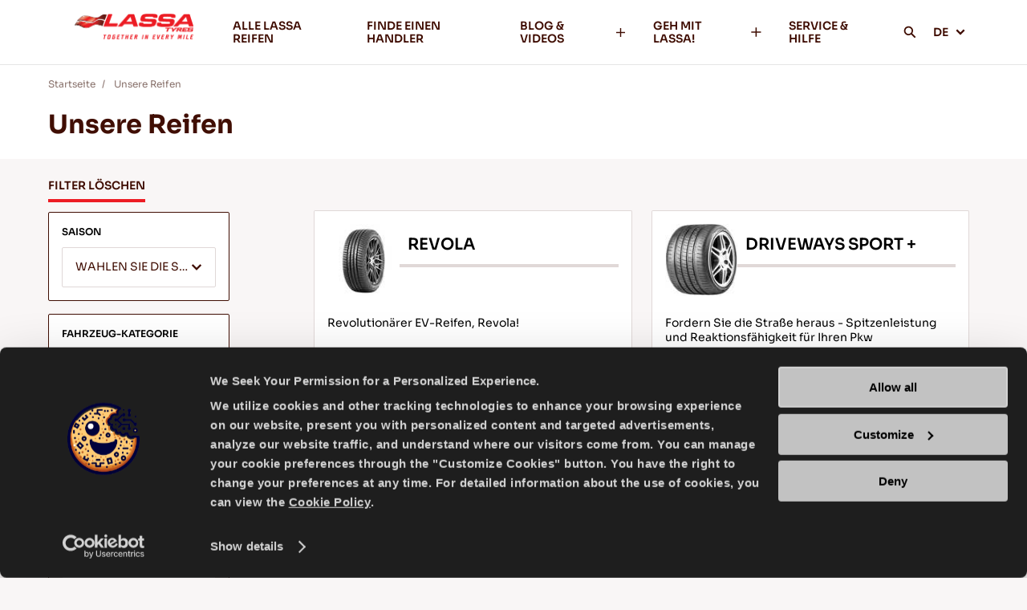

--- FILE ---
content_type: text/html; charset=utf-8
request_url: https://www.lassa.com/de/lassa-reifen/volkswagen--golf--reifen
body_size: 10035
content:


<!DOCTYPE html>
<html lang="de">
<head>
    <meta http-equiv="X-UA-Compatible" content="IE=edge" />
    <meta name="viewport" content="width=device-width, initial-scale=1.0, maximum-scale=1.0, user-scalable=0" />
    <meta name="format-detection" content="telephone=no" />
    <title>VOLKSWAGEN GOLF LASSA REIFEN</title>

    <meta name="title" content="VOLKSWAGEN GOLF LASSA REIFEN">
    <meta name="description" content="Discover Tyres for VOLKSWAGEN GOLF and compare features for reliable driving performance.">
    <meta property="og:title" content="VOLKSWAGEN GOLF LASSA REIFEN" />
    <meta property="og:type" content="website" />
    <meta property="og:url" content="https://www.lassa.com/de/lassa-reifen/volkswagen--golf--reifen" />
    <meta property="og:description" content="Discover Tyres for VOLKSWAGEN GOLF and compare features for reliable driving performance." />
    <meta name="twitter:title" content="VOLKSWAGEN GOLF LASSA REIFEN">
    <meta name="twitter:description" content="Discover Tyres for VOLKSWAGEN GOLF and compare features for reliable driving performance.">
    <meta name="twitter:card" content="summary">
    <link rel=canonical href="https://www.lassa.com/de/lassa-reifen/volkswagen--golf--reifen" />

            <link rel="alternate" href="https://www.lassa.com/lassa-tyres" hreflang="en">
            <link rel="alternate" href="https://www.lassa.com/fr/lassa-pneus" hreflang="fr">
            <link rel="alternate" href="https://www.lassa.com/de/lassa-reifen" hreflang="de">
            <link rel="alternate" href="https://www.lassa.com/it/lassa-pneumatici" hreflang="it">
            <link rel="alternate" href="https://www.lassa.com/es/lassa-neumaticos" hreflang="es">
            <link rel="alternate" href="https://www.lassa.com/ru/lassa-tyres" hreflang="ru">
            <link rel="alternate" href="https://www.lassa.com/ar/lassa-tyres" hreflang="ar">
            <link rel="alternate" href="https://www.lassa.com/pl/lassa-tyres" hreflang="pl">
    <link rel="Shortcut icon" href="/favicon.ico" type="image/x-icon" />



<link href="/Content/css?v=CF-bzKbruBZuIIVA7bfIjk3LzcBbeeRG6yKm8i3-tr81" rel="stylesheet"/>

    <script>
        var locations = [];
        var languageId = 5;
        var navigateButtonText = "NAVIGIEREN";
        var callButtonText = "ANRUFEN";
    </script>

    

    <!-- Google Tag Manager -->
<script>(function(w,d,s,l,i){w[l]=w[l]||[];w[l].push({'gtm.start':
new Date().getTime(),event:'gtm.js'});var f=d.getElementsByTagName(s)[0],
j=d.createElement(s),dl=l!='dataLayer'?'&l='+l:'';j.async=true;j.src=
'https://www.googletagmanager.com/gtm.js?id='+i+dl;f.parentNode.insertBefore(j,f);
})(window,document,'script','dataLayer','GTM-TWPW3WG');</script>
<!-- End Google Tag Manager -->
</head>
<body>
    <!-- Google Tag Manager (noscript) -->
<noscript><iframe src="https://www.googletagmanager.com/ns.html?id=GTM-TWPW3WG"
height="0" width="0" style="display:none;visibility:hidden"></iframe></noscript>
<!-- End Google Tag Manager (noscript) -->
        <h1 class="h1-tag">VOLKSWAGEN GOLF </h1>
    


<header>
    <div class="container">
        <a href="/de" class="logo" title="Lassa">
            <img width="220" height="66" src="https://admin.lassa.com/Uploads/Cms/lassa-global-cati-soylem-2022_ing_440x65px.png" alt="Lassa">
        </a>
        <div class="menu-wrapper">
                <div class="menu-item">
                        <a class="nav-link" href="/de/lassa-reifen"  title="ALLE LASSA REIFEN">
                            ALLE LASSA REIFEN
                            <span></span>
                        </a>
                                    </div>
                <div class="menu-item">
                        <a class="nav-link" href="/de/finde-einen-handler"  title="FINDE EINEN HANDLER">
                            FINDE EINEN HANDLER
                            <span></span>
                        </a>
                                    </div>
                <div class="menu-item">
                        <a class="nav-link desktop-only parent" href="/de/reifen-fuhrungen-videos"  title="BLOG &amp; VIDEOS">
                            BLOG &amp; VIDEOS
                            <span></span>
                        </a>
                        <a class="nav-link mobile-only parent" href="javascript:void(0);" title="BLOG &amp; VIDEOS">
                            BLOG &amp; VIDEOS
                            <span></span>
                        </a>
                                            <div class="submenu">
                            
                                <a class="item mobile-only" href="/de/reifen-fuhrungen-videos"  title="BLOG &amp; VIDEOS">Blog &amp; Videos<span></span></a>
                                                            <a class="item" href="/de/reifen-fuhrungen" title="Blog" >Blog <span></span></a>
                                <a class="item" href="/de/reifen-videos" title="Videos" >Videos <span></span></a>
                                <a class="item" href="/de/produktkatalog" title="Produktkatalog" >Produktkatalog <span></span></a>
                                <a class="item" href="/de/zertifikate" title="Zertifikate" >Zertifikate <span></span></a>
                                <a class="item" href="/de/verordnung-uber-das-europaische-gutezeichen" title="Verordnung &#252;ber das europ&#228;ische G&#252;tezeichen" >Verordnung &#252;ber das europ&#228;ische G&#252;tezeichen <span></span></a>
                        </div>
                </div>
                <div class="menu-item">
                        <a class="nav-link desktop-only parent" href="/de/geh-mit-lassa"  title="GEH MIT LASSA!">
                            GEH MIT LASSA!
                            <span></span>
                        </a>
                        <a class="nav-link mobile-only parent" href="javascript:void(0);" title="GEH MIT LASSA!">
                            GEH MIT LASSA!
                            <span></span>
                        </a>
                                            <div class="submenu">
                            
                                <a class="item mobile-only" href="/de/geh-mit-lassa"  title="GEH MIT LASSA!">Geh Mit Lassa!<span></span></a>
                                                            <a class="item" href="/de/unternehmensinformationen" title="Unternehmensinformationen" >Unternehmensinformationen <span></span></a>
                                <a class="item" href="/de/nachrichten" title="Nachrichten" >Nachrichten <span></span></a>
                                <a class="item" href="javascript:void(0);" title="Kontakt" a-popup-target=.git-form>Kontakt <span></span></a>
                                <a class="item" href="/de/nachhaltigkeit" title="Nachhaltigkeit" >Nachhaltigkeit <span></span></a>
                        </div>
                </div>
                <div class="menu-item">
                        <a class="nav-link" href="/de/reifen-service-hilfe"  title="SERVICE &amp; HILFE">
                            SERVICE &amp; HILFE
                            <span></span>
                        </a>
                                    </div>

            <div class="menu-item-search">
                <a class="nav-link parent" href="javascript:void(0);">
                    <img src="/Content/Icons/icon-search.svg" aria-hidden="true" width="16" height="16"/>
                </a>
            </div>

                <div class="menu-item lang">
                    <a class="nav-link parent" href="javascript:void(0);">
                        DE
                        <span></span>
                    </a>

                        <div class="submenu">
                                <a class="item" href="https://www.lassa.com/lassa-tyres" title="English" onclick="gtag('event', 'changeLanguage', {'fromLanguage': 'de','toLanguage': 'en'});">
                                    EN
                                </a>
                                <a class="item" href="https://www.lassa.com/fr/lassa-pneus" title="French" onclick="gtag('event', 'changeLanguage', {'fromLanguage': 'de','toLanguage': 'fr'});">
                                    FR
                                </a>
                                <a class="item" href="https://www.lassa.com/it/lassa-pneumatici" title="Italy" onclick="gtag('event', 'changeLanguage', {'fromLanguage': 'de','toLanguage': 'it'});">
                                    IT
                                </a>
                                <a class="item" href="https://www.lassa.com/es/lassa-neumaticos" title="Spain" onclick="gtag('event', 'changeLanguage', {'fromLanguage': 'de','toLanguage': 'es'});">
                                    ES
                                </a>
                                <a class="item" href="https://www.lassa.com/ru/lassa-tyres" title="Russian" onclick="gtag('event', 'changeLanguage', {'fromLanguage': 'de','toLanguage': 'ru'});">
                                    RU
                                </a>
                                <a class="item" href="https://www.lassa.com/ar/lassa-tyres" title="Arabic (U.A.E.)" onclick="gtag('event', 'changeLanguage', {'fromLanguage': 'de','toLanguage': 'ar'});">
                                    AR
                                </a>
                                <a class="item" href="https://www.lassa.com/pl/lassa-tyres" title="Poland" onclick="gtag('event', 'changeLanguage', {'fromLanguage': 'de','toLanguage': 'pl'});">
                                    PL
                                </a>
                        </div>
                </div>
                            <div class="notice mobile-only">
                        <img loading="lazy"  class="lazy image" src="https://admin.lassa.com/Uploads/Cms/284x108.jpg" alt="Tipps für das Fahren im Schnee">
                                            <div class="text white-color general">
                            Tipps für das Fahren im Schnee
                        </div>
                                            <a href="/de/tipps-fur-das-fahren-im-schnee" title="WEITERLESEN" class="learn-more">
                            <span>WEITERLESEN</span>
                            <img src="/Content/Icons/ok.svg" alt="WEITERLESEN">
                        </a>
                </div>
        </div>
        <div class="mobile-header-right">
            <div class="menu-item-search">
                <a class="nav-link parent" href="javascript:void(0);">
                    <img src="/Content/Icons/icon-search.svg" aria-hidden="true" />
                </a>
            </div>
            <a href="javascript:void(0)" class="hamburger mobile-only">
                <div></div>
                <div></div>
                <div></div>
            </a>
        </div>
        <div class="search-main">
            <div class="search">
                <form action="/de/suchen" a-form class="general header-search">
                    <div class="search-container">
                        <div class="form-item">
                            <input class="search-input" name="searchTerm" placeholder="SUCHE NACH IRGENDETWAS" type="text" a-validate="" a-errormessage="" a-minlength="3" />
                        </div>
                        <a class="search-btn">
                            <img src="/Content/Icons/icon-search.svg" aria-hidden="true">
                        </a>
                    </div>
                </form>
            </div>
        </div>
    </div>
</header>
        <section class="breadcrumb">
            <div class="container">
                <div class="navigation">
                    <div class="navigate-item">
                        <a href="/de" title="Startseite">
                            Startseite
                        </a>
                    </div>
                        <div class="navigate-item">
                                    <a href="javascript:void(0);" title="Unsere Reifen">
                                        Unsere Reifen
                                    </a>                         </div>                </div>
            </div>
        </section>
    


<section class="product-list-section">
    <div class="header">
        <div class="container">
            <div class="title h2 brown-color general">
                Unsere Reifen
            </div>
        </div>
    </div>
    <div class="container">
        <div class="wrapper">
            <div class="filters">
                <div class="clear-filter">
                    <a href="javascript:void(0)">
                        FILTER L&#214;SCHEN
                    </a>
                </div>
                <div class="filter-items" a-tabs>
                    <div class="tab-menu mobile-only" a-tab-menu>

                        <a class="" data-filter-name="season" href="javascript:void(0)" title="SAISON" a-tab-menu-item>
                            SAISON <span></span>
                        </a>
                        <a class="" data-filter-name="segment" href="javascript:void(0)" title="" a-tab-menu-item>
                            FAHRZEUG-KATEGORIE <span></span>
                        </a>
                        <a class="active" data-filter-name="vehicle" href="javascript:void(0)" title="FAHREZEUGMARKE" a-tab-menu-item>
                            FAHREZEUGMARKE <span></span>
                        </a>
                        <a class="" data-filter-name="size" href="javascript:void(0)" title="GRO&#223;E" a-tab-menu-item>
                            GRO&#223;E <span></span>
                        </a>
                    </div>
                    <form class="general" a-form a-ajaxcallfunction="getListUrl" data-product-url="/de/lassa-reifen">

                        <div class="filter-item " a-tab-item data-filter-name="season">
                            <div class="title font head desktop-only">SAISON<span></span></div>
                            <div class="form-item">
                                <select name="BrisaSeasonId" data-placeholder="WAHLEN SIE DIE SAISON" a-validate-onmobile>
                                    <option></option>
                                        <option value="2" >SOMMER</option>
                                        <option value="3" >WINTER</option>
                                        <option value="5" >GANZJAHRESREIFEN</option>
                                </select>
                            </div>
                            
                        </div>
                        <div class="filter-item " a-tab-item data-filter-name="segment">
                            <div class="title font head desktop-only">FAHRZEUG-KATEGORIE<span></span></div>
                            <div class="form-item">
                                <select name="BrisaPcmParentGroupId" data-placeholder="FAHRZEUG-KATEGORIE" a-validate-onmobile>
                                    <option></option>
                                        <option value="3" >PKW</option>
                                </select>
                            </div>
                            
                        </div>
                        <div class="filter-item active" a-tab-item data-filter-name="vehicle">
                            <div class="title font head desktop-only">FAHREZEUGMARKE<span></span></div>
                            <div class="form-item">
                                <select name="BrisaVehicleBrandId" data-placeholder="WAHLEN SIE EINE MARKE" data-disabled="WAHLEN SIE EINE MARKE" a-validate-onmobile data-requesturl="/GetBrisaVehicleModelSelectList">
                                    <option></option>
                                        <option value="89" >ALFA ROMEO</option>
                                        <option value="139" >ASKAM</option>
                                        <option value="154" >ASTON MARTIN</option>
                                        <option value="90" >AUDI</option>
                                        <option value="141" >BENTLEY</option>
                                        <option value="119" >BMC</option>
                                        <option value="91" >BMW</option>
                                        <option value="120" >CATERHAM</option>
                                        <option value="145" >CHERY</option>
                                        <option value="134" >CHEVROLET</option>
                                        <option value="92" >CHRYSLER</option>
                                        <option value="93" >CITROEN</option>
                                        <option value="135" >DACIA</option>
                                        <option value="94" >DAEWOO</option>
                                        <option value="121" >DAIHATSU</option>
                                        <option value="150" >DFM</option>
                                        <option value="142" >DODGE</option>
                                        <option value="152" >DS</option>
                                        <option value="155" >FAW</option>
                                        <option value="122" >FERRARI</option>
                                        <option value="95" >FIAT</option>
                                        <option value="96" >FORD</option>
                                        <option value="137" >GAZ</option>
                                        <option value="151" >GEELY</option>
                                        <option value="97" >HONDA</option>
                                        <option value="98" >HYUNDAI</option>
                                        <option value="153" >INFINITI</option>
                                        <option value="99" >ISUZU</option>
                                        <option value="123" >IVECO</option>
                                        <option value="132" >IVECO-OTOYOL</option>
                                        <option value="124" >JAGUAR</option>
                                        <option value="100" >JEEP</option>
                                        <option value="143" >KARSAN</option>
                                        <option value="101" >KIA</option>
                                        <option value="102" >LADA</option>
                                        <option value="146" >LAMBORGHINI</option>
                                        <option value="144" >LANCIA</option>
                                        <option value="125" >LAND ROVER</option>
                                        <option value="147" >MAHINDRA</option>
                                        <option value="126" >MASERATI</option>
                                        <option value="103" >MAZDA</option>
                                        <option value="104" >MERCEDES-BENZ</option>
                                        <option value="105" >MG</option>
                                        <option value="133" >MINI</option>
                                        <option value="106" >MITSUBISHI</option>
                                        <option value="107" >NISSAN</option>
                                        <option value="108" >OPEL</option>
                                        <option value="109" >PEUGEOT</option>
                                        <option value="127" >PORSCHE</option>
                                        <option value="140" >PROTON</option>
                                        <option value="110" >RENAULT</option>
                                        <option value="156" >ROLLS-ROYCE</option>
                                        <option value="128" >ROVER</option>
                                        <option value="129" >SAAB</option>
                                        <option value="148" >SAMAND</option>
                                        <option value="111" >SEAT</option>
                                        <option value="112" >SKODA</option>
                                        <option value="136" >SMART</option>
                                        <option value="149" >SSANGYONG</option>
                                        <option value="113" >SUBARU</option>
                                        <option value="114" >SUZUKI</option>
                                        <option value="130" >TATA</option>
                                        <option value="115" >TOFAŞ</option>
                                        <option value="116" >TOYOTA</option>
                                        <option value="117" selected=selected>VOLKSWAGEN</option>
                                        <option value="118" >VOLVO</option>
                                </select>
                            </div>
                            <div class="form-item">
                                <select name="BrisaVehicleModelId" data-placeholder="MODELL AUSW&#196;HLEN *" data-disabled="MODELL AUSW&#196;HLEN" a-validate data-requesturl="/GetBrisaVehicleProductYearSelectList">
                                    <option></option>
                                        <option value="1591" >AMAROK</option>
                                        <option value="1164" >BEETLE</option>
                                        <option value="1165" >BORA</option>
                                        <option value="1166" >CADDY</option>
                                        <option value="1167" >CARAVELLE</option>
                                        <option value="1505" >CC</option>
                                        <option value="1549" >CRAFTER</option>
                                        <option value="1430" >CRAFTER VOLT</option>
                                        <option value="1431" >EOS</option>
                                        <option value="1168" selected=selected>GOLF</option>
                                        <option value="1393" >JETTA</option>
                                        <option value="1287" >LT</option>
                                        <option value="1235" >LUPO</option>
                                        <option value="1236" >MULTIVAN</option>
                                        <option value="1169" >PASSAT</option>
                                        <option value="1288" >PASSAT VARIANT</option>
                                        <option value="1289" >PHAETON</option>
                                        <option value="1170" >POLO</option>
                                        <option value="1506" >SCIROCCO</option>
                                        <option value="1290" >SHARAN</option>
                                        <option value="1471" >TIGUAN</option>
                                        <option value="1291" >TOUAREG</option>
                                        <option value="1333" >TOURAN</option>
                                        <option value="1171" >TRANSPORTER</option>
                                        <option value="1172" >VOLT</option>
                                </select>
                            </div>
                            <div class="form-item">
                                <select name="BrisaVehicleProductYear" data-placeholder="BAUJAHR" data-requesturl="/GetBrisaVehicleModelVersionSelectList">
                                    <option></option>
                                        <option value="2018" >2018</option>
                                        <option value="2017" >2017</option>
                                        <option value="2016" >2016</option>
                                        <option value="2015" >2015</option>
                                        <option value="2014" >2014</option>
                                        <option value="2013" >2013</option>
                                        <option value="2012" >2012</option>
                                        <option value="2011" >2011</option>
                                        <option value="2010" >2010</option>
                                        <option value="2009" >2009</option>
                                        <option value="2008" >2008</option>
                                        <option value="2007" >2007</option>
                                        <option value="2006" >2006</option>
                                        <option value="2005" >2005</option>
                                        <option value="2004" >2004</option>
                                        <option value="2003" >2003</option>
                                        <option value="2002" >2002</option>
                                        <option value="2001" >2001</option>
                                        <option value="2000" >2000</option>
                                </select>
                            </div>
                            <div class="form-item">
                                <select name="BrisaVehicleModelVersionId" data-placeholder="FAHRZEUGMOTOR AUSW&#196;HLEN">
                                    <option></option>
                                </select>
                            </div>
                            <button type="submit" class="btn-default secondary mobile-only" data-text="ERGEBNISSE FILTERN">
                                <span>ERGEBNISSE FILTERN</span>
                            </button>
                        </div>
                        <div class="filter-item " a-tab-item data-filter-name="size">
                            <div class="title font head desktop-only">GRO&#223;E<span></span></div>
                            <div class="form-item">
                                <select name="BrisaWidth" data-placeholder="WAHLEN SIE DIE BREITE" data-disabled="W&#196;HLEN SIE DIE BREITE" a-validate-onmobile data-requesturl="/GetBrisaHeightSelectList">
                                    <option></option>
                                        <option value="175" >175</option>
                                        <option value="195" >195</option>
                                        <option value="205" >205</option>
                                        <option value="225" >225</option>
                                </select>
                            </div>
                            <div class="form-item">
                                <select name="BrisaHeight" data-placeholder="HOHE W&#196;HLEN *" data-disabled="HOHE AUSW&#196;HLEN" a-validate data-requesturl="/GetBrisaRimDiameterSelectList">
                                    <option></option>
                                </select>
                            </div>
                            <div class="form-item">
                                <select name="BrisaRimDiameter" data-placeholder="FELGENDURCHMESSER W&#196;HLEN" data-disabled="FELGENDURCHMESSER W&#196;HLEN" a-validate data-requesturl="/GetBrisaSpeedIndexSelectList">
                                    <option></option>
                                </select>
                            </div>
                            <div class="form-item">
                                <select name="BrisaSpeedIndex" data-placeholder="GESCHWINDIGKEITSSYMBOL W&#196;HLEN" data-requesturl="/GetBrisaLoadIndexSelectList">
                                    <option></option>
                                </select>
                            </div>
                            <div class="form-item">
                                <select name="BrisaLoadIndex" data-placeholder="LASTINDEX W&#196;HLEN">
                                    <option></option>
                                </select>
                            </div>
                            
                        </div>
                        <input type="hidden" name="LanguageId" value="5" />
                    </form>
                    <div class="filtered-tags mobile-only">
                    </div>
                </div>
            </div>
            <div class="items">
                


<div class="item">
            <div class="first">
                <div class="top">
                        <div class="img">
                            <img class="lazy" src="/content/images/spacer.gif" data-original="https://admin.lassa.com/Uploads/ERP/r01_1-1704802724631jpg_4.jpg" alt="REVOLA">
                        </div>
                    <div class="title font head">REVOLA</div>
                </div>
                    <div class="desc title font">
                        Revolution&#228;rer EV-Reifen, Revola!
                    </div>
            </div>
            <div class="second">
                <div class="tags general">
                        <div class="tags general">
                                <div class="tag-item" title="EV-Ready" data-item="EV-Ready">
                                    <img class="lazy" src="/content/images/spacer.gif" data-original="https://admin.lassa.com/Uploads/Page/passenger_1.svg" aria-hidden="true">
                                    <div class="text">EV-READY</div>
                                </div>
                                <div class="tag-item" title="PASSAGIER" data-item="PASSAGIER">
                                    <img class="lazy" src="/content/images/spacer.gif" data-original="https://admin.lassa.com/Uploads/Page/passenger.svg" aria-hidden="true">
                                    <div class="text">PASSAGIER</div>
                                </div>
                                <div class="tag-item" title="SOMMER" data-item="SOMMER">
                                    <img class="lazy" src="/content/images/spacer.gif" data-original="https://admin.lassa.com/Uploads/Page/summer.svg" aria-hidden="true">
                                    <div class="text">SOMMER</div>
                                </div>
                                <div class="tag-item" title="FAHRKOMFORT" data-item="FAHRKOMFORT">
                                    <img class="lazy" src="/content/images/spacer.gif" data-original="https://admin.lassa.com/Uploads/Page/comfort.svg" aria-hidden="true">
                                    <div class="text">FAHRKOMFORT</div>
                                </div>
                                <div class="tag-item" title="NASS HANDLING" data-item="NASS HANDLING">
                                    <img class="lazy" src="/content/images/spacer.gif" data-original="https://admin.lassa.com/Uploads/Page/wet-handling.svg" aria-hidden="true">
                                    <div class="text">NASS HANDLING</div>
                                </div>
                                <div class="tag-item" title="TROCKEN HANDLING" data-item="TROCKEN HANDLING">
                                    <img class="lazy" src="/content/images/spacer.gif" data-original="https://admin.lassa.com/Uploads/Page/dry-handling.svg" aria-hidden="true">
                                    <div class="text">TROCKEN HANDLING</div>
                                </div>
                                <div class="tag-item" title="NASS BREMSEN" data-item="NASS BREMSEN">
                                    <img class="lazy" src="/content/images/spacer.gif" data-original="https://admin.lassa.com/Uploads/Page/wet-braking.svg" aria-hidden="true">
                                    <div class="text">NASS BREMSEN</div>
                                </div>
                        </div>
                </div>
                <div class="btns">
                    <a class="btn-default small secondary" href="/de/finde-einen-handler" onclick="gtag('event', 'findADealerClick', {'tyreModel': 'REVOLA','section': 'Our Tyres' })">H&#196;NDLER FINDEN</a>
                    <a class="btn-default small tertiary" href="/de/reifen/revola" onclick="gtag('event', 'learnMoreClick', {'tyreModel': 'REVOLA','section': 'Our Tyres' })">MEHR ERFAHREN</a>
                </div>
            </div>
        </div>
<div class="item">
            <div class="first">
                <div class="top">
                        <div class="img">
                            <img class="lazy" src="/content/images/spacer.gif" data-original="https://admin.lassa.com/Uploads/ERP/dwt_1-1649072996642jpg_7.jpg" alt="DRIVEWAYS SPORT +">
                        </div>
                    <div class="title font head">DRIVEWAYS SPORT +</div>
                </div>
                    <div class="desc title font">
                        Fordern Sie die Stra&#223;e heraus - Spitzenleistung und Reaktionsf&#228;higkeit f&#252;r Ihren Pkw
                    </div>
            </div>
            <div class="second">
                <div class="tags general">
                        <div class="tags general">
                                <div class="tag-item" title="PASSAGIER" data-item="PASSAGIER">
                                    <img class="lazy" src="/content/images/spacer.gif" data-original="https://admin.lassa.com/Uploads/Page/passenger.svg" aria-hidden="true">
                                    <div class="text">PASSAGIER</div>
                                </div>
                                <div class="tag-item" title="SOMMER" data-item="SOMMER">
                                    <img class="lazy" src="/content/images/spacer.gif" data-original="https://admin.lassa.com/Uploads/Page/summer.svg" aria-hidden="true">
                                    <div class="text">SOMMER</div>
                                </div>
                                <div class="tag-item" title="SPORTLICHES&#160;FAHRVERHALTEN" data-item="SPORTLICHES&#160;FAHRVERHALTEN">
                                    <img class="lazy" src="/content/images/spacer.gif" data-original="https://admin.lassa.com/Uploads/Page/sporty-drive.svg" aria-hidden="true">
                                    <div class="text">SPORTLICHES&#160;FAHRVERHALTEN</div>
                                </div>
                                <div class="tag-item" title="NASS HANDLING" data-item="NASS HANDLING">
                                    <img class="lazy" src="/content/images/spacer.gif" data-original="https://admin.lassa.com/Uploads/Page/wet-handling.svg" aria-hidden="true">
                                    <div class="text">NASS HANDLING</div>
                                </div>
                                <div class="tag-item" title="TROCKEN HANDLING" data-item="TROCKEN HANDLING">
                                    <img class="lazy" src="/content/images/spacer.gif" data-original="https://admin.lassa.com/Uploads/Page/dry-handling.svg" aria-hidden="true">
                                    <div class="text">TROCKEN HANDLING</div>
                                </div>
                                <div class="tag-item" title="TROCKEN BREMSEN" data-item="TROCKEN BREMSEN">
                                    <img class="lazy" src="/content/images/spacer.gif" data-original="https://admin.lassa.com/Uploads/Page/dry-braking.svg" aria-hidden="true">
                                    <div class="text">TROCKEN BREMSEN</div>
                                </div>
                                <div class="tag-item" title="NASS BREMSEN" data-item="NASS BREMSEN">
                                    <img class="lazy" src="/content/images/spacer.gif" data-original="https://admin.lassa.com/Uploads/Page/wet-braking.svg" aria-hidden="true">
                                    <div class="text">NASS BREMSEN</div>
                                </div>
                        </div>
                </div>
                <div class="btns">
                    <a class="btn-default small secondary" href="/de/finde-einen-handler" onclick="gtag('event', 'findADealerClick', {'tyreModel': 'DRIVEWAYS SPORT +','section': 'Our Tyres' })">H&#196;NDLER FINDEN</a>
                    <a class="btn-default small tertiary" href="/de/reifen/driveways-sport-" onclick="gtag('event', 'learnMoreClick', {'tyreModel': 'DRIVEWAYS SPORT +','section': 'Our Tyres' })">MEHR ERFAHREN</a>
                </div>
            </div>
        </div>
<div class="item">
            <div class="first">
                <div class="top">
                        <div class="img">
                            <img class="lazy" src="/content/images/spacer.gif" data-original="https://admin.lassa.com/Uploads/ERP/8797066592286_1.jpg" alt="GREENWAYS">
                        </div>
                    <div class="title font head">GREENWAYS</div>
                </div>
                    <div class="desc title font">
                        Nat&#252;rliche Auslese - Fahr&#246;konomie f&#252;r Ihren Kompakt-Pkw
                    </div>
            </div>
            <div class="second">
                <div class="tags general">
                        <div class="tags general">
                                <div class="tag-item" title="PASSAGIER" data-item="PASSAGIER">
                                    <img class="lazy" src="/content/images/spacer.gif" data-original="https://admin.lassa.com/Uploads/Page/passenger.svg" aria-hidden="true">
                                    <div class="text">PASSAGIER</div>
                                </div>
                                <div class="tag-item" title="SOMMER" data-item="SOMMER">
                                    <img class="lazy" src="/content/images/spacer.gif" data-original="https://admin.lassa.com/Uploads/Page/summer.svg" aria-hidden="true">
                                    <div class="text">SOMMER</div>
                                </div>
                                <div class="tag-item" title="LANGERE LAUFLEISTUNG" data-item="LANGERE LAUFLEISTUNG">
                                    <img class="lazy" src="/content/images/spacer.gif" data-original="https://admin.lassa.com/Uploads/Page/superior-life.svg" aria-hidden="true">
                                    <div class="text">LANGERE LAUFLEISTUNG</div>
                                </div>
                                <div class="tag-item" title="ENERGIEEFFIZIENZ" data-item="ENERGIEEFFIZIENZ">
                                    <img class="lazy" src="/content/images/spacer.gif" data-original="https://admin.lassa.com/Uploads/Page/fuel-efficiency.svg" aria-hidden="true">
                                    <div class="text">ENERGIEEFFIZIENZ</div>
                                </div>
                        </div>
                </div>
                <div class="btns">
                    <a class="btn-default small secondary" href="/de/finde-einen-handler" onclick="gtag('event', 'findADealerClick', {'tyreModel': 'GREENWAYS','section': 'Our Tyres' })">H&#196;NDLER FINDEN</a>
                    <a class="btn-default small tertiary" href="/de/reifen/greenways" onclick="gtag('event', 'learnMoreClick', {'tyreModel': 'GREENWAYS','section': 'Our Tyres' })">MEHR ERFAHREN</a>
                </div>
            </div>
        </div>
<div class="item">
            <div class="first">
                <div class="top">
                        <div class="img">
                            <img class="lazy" src="/content/images/spacer.gif" data-original="https://admin.lassa.com/Uploads/ERP/a44_1-1649068054898jpg_8.jpg" alt="SNOWAYS 4">
                        </div>
                    <div class="title font head">SNOWAYS 4</div>
                </div>
                    <div class="desc title font">
                        Challenge the winter - Komfortables und sicheres Fahren f&#252;r Ihren Pkw
                    </div>
            </div>
            <div class="second">
                <div class="tags general">
                        <div class="tags general">
                                <div class="tag-item" title="PASSAGIER" data-item="PASSAGIER">
                                    <img class="lazy" src="/content/images/spacer.gif" data-original="https://admin.lassa.com/Uploads/Page/passenger.svg" aria-hidden="true">
                                    <div class="text">PASSAGIER</div>
                                </div>
                                <div class="tag-item" title="WINTER" data-item="WINTER">
                                    <img class="lazy" src="/content/images/spacer.gif" data-original="https://admin.lassa.com/Uploads/Page/winter.svg" aria-hidden="true">
                                    <div class="text">WINTER</div>
                                </div>
                                <div class="tag-item" title="SCHNEE HANDLING" data-item="SCHNEE HANDLING">
                                    <img class="lazy" src="/content/images/spacer.gif" data-original="https://admin.lassa.com/Uploads/Page/snow-handling.svg" aria-hidden="true">
                                    <div class="text">SCHNEE HANDLING</div>
                                </div>
                                <div class="tag-item" title="SCHNEE BREMSEN" data-item="SCHNEE BREMSEN">
                                    <img class="lazy" src="/content/images/spacer.gif" data-original="https://admin.lassa.com/Uploads/Page/snow-braking.svg" aria-hidden="true">
                                    <div class="text">SCHNEE BREMSEN</div>
                                </div>
                                <div class="tag-item" title="NASS HANDLING" data-item="NASS HANDLING">
                                    <img class="lazy" src="/content/images/spacer.gif" data-original="https://admin.lassa.com/Uploads/Page/wet-handling.svg" aria-hidden="true">
                                    <div class="text">NASS HANDLING</div>
                                </div>
                                <div class="tag-item" title="HALTBARKEIT" data-item="HALTBARKEIT">
                                    <img class="lazy" src="/content/images/spacer.gif" data-original="https://admin.lassa.com/Uploads/Page/durability.svg" aria-hidden="true">
                                    <div class="text">HALTBARKEIT</div>
                                </div>
                                <div class="tag-item" title="NASS BREMSEN" data-item="NASS BREMSEN">
                                    <img class="lazy" src="/content/images/spacer.gif" data-original="https://admin.lassa.com/Uploads/Page/wet-braking.svg" aria-hidden="true">
                                    <div class="text">NASS BREMSEN</div>
                                </div>
                        </div>
                </div>
                <div class="btns">
                    <a class="btn-default small secondary" href="/de/finde-einen-handler" onclick="gtag('event', 'findADealerClick', {'tyreModel': 'SNOWAYS 4','section': 'Our Tyres' })">H&#196;NDLER FINDEN</a>
                    <a class="btn-default small tertiary" href="/de/reifen/snoways-4" onclick="gtag('event', 'learnMoreClick', {'tyreModel': 'SNOWAYS 4','section': 'Our Tyres' })">MEHR ERFAHREN</a>
                </div>
            </div>
        </div>
<div class="item">
            <div class="first">
                <div class="top">
                        <div class="img">
                            <img class="lazy" src="/content/images/spacer.gif" data-original="https://admin.lassa.com/Uploads/ERP/8797063381022_1.jpg" alt="ICEWAYS 2">
                        </div>
                    <div class="title font head">ICEWAYS 2</div>
                </div>
                    <div class="desc title font">
                        Ausgezeichneter Grip und Sicherheit f&#252;r Ihren Pkw
                    </div>
            </div>
            <div class="second">
                <div class="tags general">
                        <div class="tags general">
                                <div class="tag-item" title="PASSAGIER" data-item="PASSAGIER">
                                    <img class="lazy" src="/content/images/spacer.gif" data-original="https://admin.lassa.com/Uploads/Page/passenger.svg" aria-hidden="true">
                                    <div class="text">PASSAGIER</div>
                                </div>
                                <div class="tag-item" title="WINTER" data-item="WINTER">
                                    <img class="lazy" src="/content/images/spacer.gif" data-original="https://admin.lassa.com/Uploads/Page/winter.svg" aria-hidden="true">
                                    <div class="text">WINTER</div>
                                </div>
                                <div class="tag-item" title="ICE TRACTION" data-item="ICE TRACTION">
                                    <img class="lazy" src="/content/images/spacer.gif" data-original="https://admin.lassa.com/Uploads/Page/ice-traction.svg" aria-hidden="true">
                                    <div class="text">ICE TRACTION</div>
                                </div>
                                <div class="tag-item" title="EIS BREMSEN" data-item="EIS BREMSEN">
                                    <img class="lazy" src="/content/images/spacer.gif" data-original="https://admin.lassa.com/Uploads/Page/ice-braking.svg" aria-hidden="true">
                                    <div class="text">EIS BREMSEN</div>
                                </div>
                                <div class="tag-item" title="EIS HANDLING" data-item="EIS HANDLING">
                                    <img class="lazy" src="/content/images/spacer.gif" data-original="https://admin.lassa.com/Uploads/Page/icy-handling.svg" aria-hidden="true">
                                    <div class="text">EIS HANDLING</div>
                                </div>
                        </div>
                </div>
                <div class="btns">
                    <a class="btn-default small secondary" href="/de/finde-einen-handler" onclick="gtag('event', 'findADealerClick', {'tyreModel': 'ICEWAYS 2','section': 'Our Tyres' })">H&#196;NDLER FINDEN</a>
                    <a class="btn-default small tertiary" href="/de/reifen/iceways-2" onclick="gtag('event', 'learnMoreClick', {'tyreModel': 'ICEWAYS 2','section': 'Our Tyres' })">MEHR ERFAHREN</a>
                </div>
            </div>
        </div>
<div class="item">
            <div class="first">
                <div class="top">
                        <div class="img">
                            <img class="lazy" src="/content/images/spacer.gif" data-original="https://admin.lassa.com/Uploads/ERP/mw2_1-1692258537056jpg_10.jpg" alt="MULTIWAYS 2">
                        </div>
                    <div class="title font head">MULTIWAYS 2</div>
                </div>
                    <div class="desc title font">
                        Fahrspa&#223; zu allen Jahreszeiten - Sicheres Fahren und Komfort zu jeder Jahreszeit
                    </div>
            </div>
            <div class="second">
                <div class="tags general">
                        <div class="tags general">
                                <div class="tag-item" title="PASSAGIER" data-item="PASSAGIER">
                                    <img class="lazy" src="/content/images/spacer.gif" data-original="https://admin.lassa.com/Uploads/Page/passenger.svg" aria-hidden="true">
                                    <div class="text">PASSAGIER</div>
                                </div>
                                <div class="tag-item" title="GANZJAHRESREIFEN" data-item="GANZJAHRESREIFEN">
                                    <img class="lazy" src="/content/images/spacer.gif" data-original="https://admin.lassa.com/Uploads/Page/all-season-wht_2020-10-26-151951.svg" aria-hidden="true">
                                    <div class="text">GANZJAHRESREIFEN</div>
                                </div>
                                <div class="tag-item" title="SCHNEE HANDLING" data-item="SCHNEE HANDLING">
                                    <img class="lazy" src="/content/images/spacer.gif" data-original="https://admin.lassa.com/Uploads/Page/snow-handling.svg" aria-hidden="true">
                                    <div class="text">SCHNEE HANDLING</div>
                                </div>
                                <div class="tag-item" title="SCHNEE BREMSEN" data-item="SCHNEE BREMSEN">
                                    <img class="lazy" src="/content/images/spacer.gif" data-original="https://admin.lassa.com/Uploads/Page/snow-braking.svg" aria-hidden="true">
                                    <div class="text">SCHNEE BREMSEN</div>
                                </div>
                                <div class="tag-item" title="NASS HANDLING" data-item="NASS HANDLING">
                                    <img class="lazy" src="/content/images/spacer.gif" data-original="https://admin.lassa.com/Uploads/Page/wet-handling.svg" aria-hidden="true">
                                    <div class="text">NASS HANDLING</div>
                                </div>
                                <div class="tag-item" title="TROCKEN BREMSEN" data-item="TROCKEN BREMSEN">
                                    <img class="lazy" src="/content/images/spacer.gif" data-original="https://admin.lassa.com/Uploads/Page/dry-braking.svg" aria-hidden="true">
                                    <div class="text">TROCKEN BREMSEN</div>
                                </div>
                                <div class="tag-item" title="NASS BREMSEN" data-item="NASS BREMSEN">
                                    <img class="lazy" src="/content/images/spacer.gif" data-original="https://admin.lassa.com/Uploads/Page/wet-braking.svg" aria-hidden="true">
                                    <div class="text">NASS BREMSEN</div>
                                </div>
                        </div>
                </div>
                <div class="btns">
                    <a class="btn-default small secondary" href="/de/finde-einen-handler" onclick="gtag('event', 'findADealerClick', {'tyreModel': 'MULTIWAYS 2','section': 'Our Tyres' })">H&#196;NDLER FINDEN</a>
                    <a class="btn-default small tertiary" href="/de/reifen/multiways-2" onclick="gtag('event', 'learnMoreClick', {'tyreModel': 'MULTIWAYS 2','section': 'Our Tyres' })">MEHR ERFAHREN</a>
                </div>
            </div>
        </div>

            </div>
        </div>
        



    </div>
</section>



    

<footer>
    <div class="container container-top">
            <div class="col">
                <a class="title font head" href="javascript:void(0);"  title="Reifen">
                    Reifen
                    <span></span>
                </a>
                    <div class="links">
                            <a class="link" href="/de/lassa-reifen/sommer--reifen"  title="Sommerreifen">Sommerreifen</a>
                            <a class="link" href="/de/lassa-reifen/winter--reifen"  title="Winterreifen">Winterreifen</a>
                            <a class="link" href="/de/lassa-reifen/ganzjahresreifen--reifen"  title="Ganzjahresreifen">Ganzjahresreifen</a>
                    </div>
            </div>
            <div class="col">
                <a class="title font head" href="javascript:void(0);"  title="Anleitungen&amp;Videos">
                    Anleitungen&amp;Videos
                    <span></span>
                </a>
                    <div class="links">
                            <a class="link" href="/de/reifen-fuhrungen"  title="Anleitungen">Anleitungen</a>
                            <a class="link" href="/de/reifen-videos"  title="Videos">Videos</a>
                    </div>
            </div>
            <div class="col">
                <a class="title font head" href="javascript:void(0);"  title="Geh mit Lassa!">
                    Geh mit Lassa!
                    <span></span>
                </a>
                    <div class="links">
                            <a class="link" href="/de/sitemap-tyres"  title="Sitemap">Sitemap</a>
                            <a class="link" href="/de/unternehmensinformationen"  title="Unternehmensinformationen">Unternehmensinformationen</a>
                            <a class="link" href="/de/nachrichten"  title="Nachrichten">Nachrichten</a>
                            <a class="link" href="/de/cookie-richtlinien"  title="Cookie Richtlinien">Cookie Richtlinien</a>
                    </div>
            </div>
                    <div class="col">
                <a class="title font head" href="/de/geh-mit-lassa" title="Kontakt">
                    Kontakt
                    <span></span>
                </a>
                <div class="texts">
                        <div class="item body-text white-color general font">
                            Brisa Bridgestone Sabancı Reifenherstellung und -handel INC
                        </div>
                                            <div class="item body-text white-color general font">
                            Alikahya/Izmit/T&#252;rkei
                        </div>
                </div>
            </div>
    </div>
    <div class="line"></div>
    <div class="container container-bot">
            <div class="footer-logo">
                <img src="https://admin.lassa.com/Uploads/Cms/lassa-logo-white.png" alt="Lassa">
            </div>
        <div class="social-icons">
                <a class="item instagram" href="https://www.instagram.com/lassatyres" title="Instagram" target="_blank" rel="nofollow"></a>
                            <a class="item youtube" href="https://www.youtube.com/LassaTyres" title="Youtube" target="_blank" rel="nofollow"></a>
                            <a class="item facebook" href="https://www.facebook.com/LassaTyres" title="Facebook" target="_blank" rel="nofollow"></a>
                            <a class="item twitter" href="https://twitter.com/lassatyres" title="Twitter" target="_blank" rel="nofollow"></a>
        </div>
    </div>
</footer>

    <section class="sticky-bottom mobile-only">
        <div class="components">
            <div class="component component-left" data-type="type">
                


<div class="top-first">
    <div class="text font head">
        Suche Reifen Nach
    </div>
    <a class="btn" href="/de/lassa-reifen">
        ALLE DURCHSUCHEN
    </a>
</div>
<div class="tabs tyre-filter" a-tabs>
    <div class="tab-menu" a-tab-menu>
        <a class="btn active" href="javascript:void(0)" a-tab-menu-item>SAISON</a>
        <a class="btn" href="javascript:void(0)" a-tab-menu-item>FAHRZEUG-KATEGORIE</a>
        <a class="btn" href="javascript:void(0)" a-tab-menu-item>MARKE</a>
        <a class="btn" href="javascript:void(0)" a-tab-menu-item>GR&#214;&#223;E</a>
    </div>
    <div class="tab-items">
        <form class="general" a-form a-ajaxcallfunction="getListUrl">
            <div class="tab-item active" a-tab-item>
                <div class="form-item">
                    <select name="BrisaSeasonId" data-placeholder="WAHLEN SIE DIE SAISON *" a-validate>
                        <option></option>
                            <option value="1">GENERAL</option>
                            <option value="2">SOMMER</option>
                            <option value="3">WINTER</option>
                            <option value="5">GANZJAHRESREIFEN</option>
                    </select>
                </div>
                <button type="submit" class="btn-default secondary" title="">
                    ERGEBNISSE ANZEIGEN
                </button>
            </div>
            <div class="tab-item" a-tab-item>
                <div class="form-item">
                    <select name="BrisaPcmParentGroupId" data-placeholder="FAHRZEUG-KATEGORIE *" a-validate>
                        <option></option>
                            <option value="3">PKW</option>
                            <option value="2">4X4 &amp; SUV</option>
                            <option value="5">LLKW</option>
                            <option value="9">Landwirtschaft</option>
                            <option value="10">Off Road – ORS</option>
                    </select>
                </div>
                <button type="submit" class="btn-default secondary" title="ERGEBNISSE ANZEIGEN">
                    ERGEBNISSE ANZEIGEN
                </button>
            </div>
            <div class="tab-item" a-tab-item>
                <div class="form-item">
                    <select name="BrisaVehicleBrandId" data-disabled="W&#196;HLEN SIE, UM FORTZUFAHREN" data-placeholder="WAHLEN SIE EINE MARKE *" a-validate>
                        <option></option>
                            <option value="89">ALFA ROMEO</option>
                            <option value="139">ASKAM</option>
                            <option value="154">ASTON MARTIN</option>
                            <option value="90">AUDI</option>
                            <option value="141">BENTLEY</option>
                            <option value="119">BMC</option>
                            <option value="91">BMW</option>
                            <option value="120">CATERHAM</option>
                            <option value="145">CHERY</option>
                            <option value="134">CHEVROLET</option>
                            <option value="92">CHRYSLER</option>
                            <option value="93">CITROEN</option>
                            <option value="135">DACIA</option>
                            <option value="94">DAEWOO</option>
                            <option value="121">DAIHATSU</option>
                            <option value="150">DFM</option>
                            <option value="142">DODGE</option>
                            <option value="152">DS</option>
                            <option value="155">FAW</option>
                            <option value="122">FERRARI</option>
                            <option value="95">FIAT</option>
                            <option value="96">FORD</option>
                            <option value="137">GAZ</option>
                            <option value="151">GEELY</option>
                            <option value="97">HONDA</option>
                            <option value="98">HYUNDAI</option>
                            <option value="153">INFINITI</option>
                            <option value="99">ISUZU</option>
                            <option value="123">IVECO</option>
                            <option value="132">IVECO-OTOYOL</option>
                            <option value="124">JAGUAR</option>
                            <option value="100">JEEP</option>
                            <option value="143">KARSAN</option>
                            <option value="101">KIA</option>
                            <option value="102">LADA</option>
                            <option value="146">LAMBORGHINI</option>
                            <option value="144">LANCIA</option>
                            <option value="125">LAND ROVER</option>
                            <option value="147">MAHINDRA</option>
                            <option value="126">MASERATI</option>
                            <option value="103">MAZDA</option>
                            <option value="104">MERCEDES-BENZ</option>
                            <option value="105">MG</option>
                            <option value="133">MINI</option>
                            <option value="106">MITSUBISHI</option>
                            <option value="107">NISSAN</option>
                            <option value="108">OPEL</option>
                            <option value="109">PEUGEOT</option>
                            <option value="127">PORSCHE</option>
                            <option value="140">PROTON</option>
                            <option value="110">RENAULT</option>
                            <option value="156">ROLLS-ROYCE</option>
                            <option value="128">ROVER</option>
                            <option value="129">SAAB</option>
                            <option value="148">SAMAND</option>
                            <option value="111">SEAT</option>
                            <option value="112">SKODA</option>
                            <option value="136">SMART</option>
                            <option value="149">SSANGYONG</option>
                            <option value="113">SUBARU</option>
                            <option value="114">SUZUKI</option>
                            <option value="130">TATA</option>
                            <option value="115">TOFAŞ</option>
                            <option value="116">TOYOTA</option>
                            <option value="117">VOLKSWAGEN</option>
                            <option value="118">VOLVO</option>
                    </select>
                </div>
                <div class="form-item">
                    <select name="BrisaVehicleModelId" data-disabled="W&#196;HLEN SIE, UM FORTZUFAHREN" data-placeholder="W&#196;HLE EIN MODELL *" a-validate>
                        <option></option>
                    </select>
                </div>
                <div class="form-item">
                    <select name="BrisaVehicleProductYear" data-placeholder="BAUJAHR">
                        <option></option>
                    </select>
                </div>
                <div class="form-item">
                    <select name="BrisaVehicleModelVersionId" data-placeholder="FAHRZEUGMOTOR AUSW&#196;HLEN">
                        <option></option>
                    </select>
                </div>
                <button type="submit" class="btn-default secondary" data-text="ERGEBNISSE ANZEIGEN">
                    ERGEBNISSE ANZEIGEN
                </button>
            </div>
            <div class="tab-item" a-tab-item>
                <div class="form-item">
                    <select data-disabled="W&#196;HLEN SIE, UM FORTZUFAHREN" name="BrisaWidth" data-placeholder="WAHLEN SIE DIE BREITE *" a-validate>
                        <option></option>
                            <option value="112">112</option>
                            <option value="124">124</option>
                            <option value="125">125</option>
                            <option value="13.">13.</option>
                            <option value="136">136</option>
                            <option value="14.">14.</option>
                            <option value="149">149</option>
                            <option value="15.">15.</option>
                            <option value="155">155</option>
                            <option value="16">16</option>
                            <option value="165">165</option>
                            <option value="169">169</option>
                            <option value="17.">17.</option>
                            <option value="175">175</option>
                            <option value="184">184</option>
                            <option value="185">185</option>
                            <option value="195">195</option>
                            <option value="20.">20.</option>
                            <option value="205">205</option>
                            <option value="215">215</option>
                            <option value="225">225</option>
                            <option value="23.">23.</option>
                            <option value="235">235</option>
                            <option value="245">245</option>
                            <option value="255">255</option>
                            <option value="26.">26.</option>
                            <option value="265">265</option>
                            <option value="275">275</option>
                            <option value="285">285</option>
                            <option value="295">295</option>
                            <option value="360">360</option>
                            <option value="400">400</option>
                            <option value="440">440</option>
                            <option value="5,5">5,5</option>
                            <option value="6,0">6,0</option>
                            <option value="6,5">6,5</option>
                            <option value="7,5">7,5</option>
                            <option value="9">9</option>
                            <option value="9,5">9,5</option>
                    </select>
                </div>
                <div class="form-item">
                    <select data-disabled="W&#196;HLEN SIE, UM FORTZUFAHREN" name="BrisaHeight" data-placeholder="H&#214;HE W&#196;HLEN *" a-validate>
                        <option></option>
                    </select>
                </div>
                <div class="form-item">
                    <select data-disabled="W&#196;HLEN SIE, UM FORTZUFAHREN" name="BrisaRimDiameter" data-placeholder="FELGENDURCHMESSER W&#196;HLEN *" a-validate>
                        <option></option>
                    </select>
                </div>
                <div class="form-item">
                    <select name="BrisaSpeedIndex" data-placeholder="GESCHWINDIGKEITSSYMBOL W&#196;HLEN">
                        <option></option>
                    </select>
                </div>
                <div class="form-item">
                    <select name="BrisaLoadIndex" data-placeholder="LASTINDEX W&#196;HLEN">
                        <option></option>
                    </select>
                </div>
                <button type="submit" class="btn-default secondary" data-text="ERGEBNISSE ANZEIGEN" title="ERGEBNISSE ANZEIGEN">
                    ERGEBNISSE ANZEIGEN
                </button>
            </div>
            <input type="hidden" name="LanguageId" value="5" />
        </form>
    </div>
</div>
            </div>
            <div class="component component-right" data-type="dealer">
                


<div class="top">
    <div class="text font head">
        Finde deinen H&#228;ndler
    </div>
    <div class="text font search-map">
        <a href="/de/finde-einen-handler?nearest=true" title="N&#196;CHSTGELEGENES ANZEIGEN" onclick="gtag('event', 'showMeNearest');">N&#196;CHSTGELEGENES ANZEIGEN</a>
    </div>
</div>
<div class="search">
    <form action="/de/finde-einen-handler" class="general">
        <div class="search-container">
            <input class="search-input" name="q" placeholder="LAND, BUNDESLAND, STADT, POSTLEITZAHL" type="text">
            <a a-submit class="search-btn">
                <img src="/Content/Icons/search-icon.png" alt="Search Icon">
            </a>
        </div>
    </form>
</div>
<div class="map-wrapper" style="background-image: url(https://admin.lassa.com/Uploads/Cms/harita2_1.png)"></div>
<div class="btn">
    <a class="btn-default secondary" href="/de/finde-einen-handler" title="ALLE HANDLER AUFLISTEN">
        ALLE HANDLER AUFLISTEN
            <span>(2037)</span>
    </a>
</div>
            </div>
        </div>
        <div class="btns">
            <a class="btn btn-left" data-type="type">
                <span class="left"></span> FIND A TYRE <span class="right"></span>
            </a>
            <a class="btn btn-right" data-type="dealer">
                <span class="left"></span> H&#196;NDLER SUCHEN <span class="right"></span>
            </a>
        </div>
    </section>


    

    

    <div class="popup-wrapper vcenter video" a-popup="fade">
        <div class="popup-container" a-popup-container>
            <div class="content">
            </div>
        </div>
    </div>

    <div class="popup-wrapper vcenter image" a-popup>
        <div class="popup-container" a-popup-container>
            <div class="content">
                <img src="" aria-hidden="true" />
            </div>
            <img a-popup-close="" class="close-btn" src="/Content/Icons/close-btn.svg" aria-hidden="true">
        </div>
    </div>

    <div class="popup-wrapper vcenter git-form" a-popup>
        <div class="popup-container" a-popup-container>
            <div class="content">
                <div class="top">
                    <div class="font title head">
                        Kontaktieren Sie uns!
                    </div>
                    <img a-popup-close class="close-btn" src="/Content/Icons/close-btn.svg" aria-hidden="true">
                </div>
                <form class="general" a-form a-ajaxcallfunction="ContactFormInsert" method="post">
                    <input type="hidden" name="LanguageId" value="5" />
                    <div class="form-item">
                        <input type="text" name="FullName" placeholder="IHR NAME" a-validate a-errormessage="Bitte geben Sie einen vollst&#228;ndigen Namen ein." a-max-length="250">
                    </div>
                    <div class="form-item">
                        <input type="text" Name="Email" a-email="" placeholder="IHRE E-MAIL-ADRESSE" a-validate a-errormessage="Bitte geben Sie eine g&#252;ltige E-Mail-Adresse ein." a-max-length="50">
                    </div>

                    <div class="form-item">
                        <select id="ContactFormCountryId" data-placeholder="W&#196;HLEN SIE EIN LAND" class="searchable" data-dropdownclass="bordered" name="CountryId" a-validate a-errormessage="Bitte w&#228;hlen Sie ein Land">
                            <option></option>
                        </select>
                    </div>
                    <div class="form-item">
                        <input type="text" name="Phone" id="ContactFormPhone" placeholder="IHRE TELEFONNUMMER (OPTIONAL)" a-maxlength="20">
                    </div>
                    <div class="form-item">
                        <select name="ContactFormSubjectId" id="contact-form-subjects" data-placeholder="THEMA AUSW&#196;HLEN" a-validate a-errormessage="Bitte w&#228;hlen Sie einen Betreff.">
                            <option></option>
                        </select>
                    </div>
                    <div class="form-item">
                        <textarea placeholder="Message" name="Message" id="git-form-message" a-errormessage="Bitte geben Sie eine Nachricht ein." a-maxlengtherrormessage="Max {0} characters." a-validate a-maxlength="247" a-customvalidation="MaxLengthMessage"></textarea>
                    </div>
                    <div class="form-item privacy-notice">
                            <p>
                                Klicken Sie <a href="/de/datenschutzerklarung" target="_blank">hier</a>, um die Datenschutzerklärung in Bezug auf die Art, wie wir Ihre personenbezogenen Daten verarbeiten, zu lesen
                            </p>
                                                    <label class="check">
                                <p>
                                    Ich möchte kommerzielle elektronische Nachrichten von Brisa Bridgestone Sabancı Lastik Sanayi ve Ticaret A.Ş. erhalten und bin damit einverstanden, in diesem Rahmen kontaktiert zu werden.
                                </p>
                                <input id="IsAgreement" name="IsAgreement" type="checkbox" value="true" /><input name="IsAgreement" type="hidden" value="false" />
                                <span class="checkmark"></span>
                            </label>
                    </div>
                    <button class="btn-default secondary" href="javascript:void(0)" type="submit">SENDEN</button>
                </form>
            </div>

            <div class="response success">
                <div class="icon">
                    <img src="/Content/Icons/success.svg" aria-hidden="true" />
                </div>
                <div class="title h3 general">
                    Erfolgreich!
                </div>
                <div class="text general"></div>
                <a class="btn-default secondary" href="/de">
                    ZURUCK ZUR HAUPTSEITE
                </a>
            </div>
            <div class="response error">
                <div class="icon">
                    <img src="/Content/Icons/error.svg" aria-hidden="true" />
                </div>
                <div class="title h3 general">
                    Opps!
                </div>
                <div class="text general"></div>
                <a class="btn-default secondary" href="/de">
                    ZURUCK ZUR HAUPTSEITE
                </a>
                <a class="btn-default tertiary try-again" href="javascript:void(0)">
                    TRY AGAIN
                </a>
            </div>
        </div>
    </div>
    <div class="loading" a-loading>
        <svg class="load" x="0px" y="0px" viewBox="0 0 150 150">
            <circle class="loading-inner" cx="75" cy="75" r="60"></circle>
        </svg>
    </div>

    
    
    
    

    <div id="recaptcha-container"></div>
    <script>
        const gitForm = document.querySelector(".git-form");

        if (gitForm) {
            const observer = new MutationObserver((mutationsList) => {
                for (let mutation of mutationsList) {
                    if (mutation.attributeName === "class") {
                        if (gitForm.classList.contains("active")) {
                            loadRecaptchaScript();
                        }
                    }
                }
            });

            observer.observe(gitForm, { attributes: true });
        }

        function loadRecaptchaScript() {
            if (document.getElementById("recaptchaScript")) {
                return;
            }

            var script = document.createElement("script");
            script.id = "recaptchaScript";
            script.src = "https://www.google.com/recaptcha/api.js?onload=onRecaptchaLoad&render=explicit";
            script.async = true;
            script.defer = true;
            document.body.appendChild(script);
        }

        function onRecaptchaLoad() {
            var recaptchaContainer = document.getElementById("recaptcha-container");

            if (!recaptchaContainer) {
                recaptchaContainer = document.createElement("div");
                recaptchaContainer.id = "recaptcha-container";
                recaptchaContainer.className = "g-recaptcha";
                recaptchaContainer.setAttribute("data-sitekey", "6LdKSwseAAAAAPm5Z6vGhMAGaljmMFJ-txdSMCm9");
                recaptchaContainer.setAttribute("data-callback", "onFormSubmit");
                recaptchaContainer.setAttribute("data-size", "invisible");
                recaptchaContainer.style.display = "none";
                document.body.appendChild(recaptchaContainer);
            }

            grecaptcha.render(recaptchaContainer, {
                sitekey: "6LdKSwseAAAAAPm5Z6vGhMAGaljmMFJ-txdSMCm9",
                callback: onFormSubmit,
                size: "invisible"
            });
        }
    </script>


<script src="/bundles/javascript?v=AZdHlrw7CCIoP-jgwYXNZkbgrz5NhM6YHXFXcEIELxg1"></script>

    

    <!-- Slick JS -->
    
</body>
</html>

--- FILE ---
content_type: image/svg+xml
request_url: https://admin.lassa.com/Uploads/Page/sporty-drive.svg
body_size: 2330
content:
<svg width="17" height="16" viewBox="0 0 17 16" fill="none" xmlns="http://www.w3.org/2000/svg">
<g clip-path="url(#clip0_216_247)">
<path d="M15.2035 7.33125C14.9744 7.02719 14.1235 6.81781 13.7635 6.27063C13.4035 5.72344 13.1088 4.53844 12.1926 4.08313C11.2763 3.62781 9.52507 3.5 8.52507 3.5C7.52507 3.5 5.77507 3.625 4.85757 4.08219C3.94007 4.53938 3.64663 5.72344 3.28663 6.26969C2.92663 6.81594 2.07569 7.02719 1.84663 7.33125C1.61757 7.63531 1.45632 9.5575 1.55444 10.5C1.65257 11.4425 1.83569 12 1.83569 12H4.52319C4.96319 12 5.10632 11.8347 6.00632 11.75C6.99382 11.6562 7.96257 11.625 8.52507 11.625C9.08757 11.625 10.0876 11.6562 11.0744 11.75C11.9744 11.8353 12.1223 12 12.5576 12H15.2138C15.2138 12 15.3969 11.4425 15.4951 10.5C15.5932 9.5575 15.4313 7.63531 15.2035 7.33125Z" stroke="#400E03" stroke-linecap="round" stroke-linejoin="round"/>
<path d="M13.0249 12H14.7749V12.5H13.0249V12Z" stroke="#400E03" stroke-linecap="round" stroke-linejoin="round"/>
<path d="M2.2749 12H4.0249V12.5H2.2749V12Z" stroke="#400E03" stroke-linecap="round" stroke-linejoin="round"/>
<path d="M11.9146 9.66125C11.7299 9.44781 11.128 9.26969 10.3311 9.15031C9.53426 9.03094 9.24364 9 8.53114 9C7.81864 9 7.49457 9.05125 6.73082 9.15031C5.96707 9.24937 5.39363 9.42562 5.1477 9.66125C4.77863 10.0187 5.31926 10.42 5.74363 10.4687C6.15488 10.5156 6.97707 10.4984 8.53457 10.4984C10.0921 10.4984 10.9143 10.5156 11.3255 10.4687C11.7493 10.4172 12.2511 10.0437 11.9146 9.66125Z" fill="#400E03"/>
<path d="M14.0114 7.59513C14.0097 7.57031 13.9988 7.54701 13.981 7.52971C13.9631 7.51241 13.9394 7.50232 13.9146 7.50138C13.5455 7.48825 13.1708 7.5145 12.5061 7.71044C12.167 7.80944 11.8486 7.96887 11.5661 8.18106C11.4949 8.23669 11.5202 8.387 11.6096 8.40294C12.1574 8.4672 12.7086 8.49954 13.2602 8.49981C13.5911 8.49981 13.9327 8.40606 13.9961 8.11106C14.0285 7.94098 14.0336 7.76683 14.0114 7.59513Z" fill="#400E03"/>
<path d="M3.03818 7.59513C3.03993 7.57031 3.05079 7.54701 3.06867 7.52971C3.08655 7.51241 3.11019 7.50232 3.13505 7.50138C3.50411 7.48825 3.8788 7.5145 4.54349 7.71044C4.8826 7.80944 5.20105 7.96887 5.48349 8.18106C5.55474 8.23669 5.52943 8.387 5.44005 8.40294C4.89219 8.4672 4.34105 8.49954 3.78943 8.49981C3.45849 8.49981 3.11693 8.40606 3.05349 8.11106C3.02115 7.94098 3.01598 7.76683 3.03818 7.59513Z" fill="#400E03"/>
<path d="M14.0249 6H14.5249" stroke="#400E03" stroke-linecap="round" stroke-linejoin="round"/>
<path d="M2.5249 6H3.0249" stroke="#400E03" stroke-linecap="round" stroke-linejoin="round"/>
<path d="M2.9624 6.59375C2.9624 6.59375 4.41084 6.21875 8.5249 6.21875C12.639 6.21875 14.0874 6.59375 14.0874 6.59375" stroke="#400E03" stroke-linecap="round" stroke-linejoin="round"/>
</g>
<defs>
<clipPath id="clip0_216_247">
<rect width="16" height="16" fill="white" transform="translate(0.524902)"/>
</clipPath>
</defs>
</svg>


--- FILE ---
content_type: image/svg+xml
request_url: https://www.lassa.com/Content/Icons/social-yt.svg
body_size: 674
content:
<svg width="24" height="24" viewBox="0 0 24 24" fill="none" xmlns="http://www.w3.org/2000/svg">
<path d="M22.5 11.9344C22.5 11.8828 22.5 11.8243 22.4977 11.7563C22.4953 11.5664 22.4906 11.3532 22.4859 11.1258C22.4672 10.4719 22.4344 9.82035 22.3828 9.20628C22.3125 8.36019 22.2094 7.65472 22.0687 7.12504C21.9204 6.57226 21.6295 6.06812 21.2252 5.663C20.8209 5.25788 20.3173 4.96596 19.7648 4.81644C19.1016 4.63832 17.8031 4.52816 15.975 4.46019C15.1055 4.42738 14.175 4.40629 13.2445 4.39457C12.9187 4.38988 12.6164 4.38754 12.3445 4.38519H11.6555C11.3836 4.38754 11.0813 4.38988 10.7555 4.39457C9.825 4.40629 8.89453 4.42738 8.025 4.46019C6.19687 4.53051 4.89609 4.64066 4.23516 4.81644C3.6825 4.9656 3.17876 5.25738 2.7744 5.66256C2.37004 6.06774 2.07928 6.57208 1.93125 7.12504C1.78828 7.65472 1.6875 8.36019 1.61719 9.20628C1.56562 9.82035 1.53281 10.4719 1.51406 11.1258C1.50703 11.3532 1.50469 11.5664 1.50234 11.7563C1.50234 11.8243 1.5 11.8828 1.5 11.9344V12.0657C1.5 12.1172 1.5 12.1758 1.50234 12.2438C1.50469 12.4336 1.50937 12.6469 1.51406 12.8743C1.53281 13.5282 1.56562 14.1797 1.61719 14.7938C1.6875 15.6399 1.79063 16.3453 1.93125 16.875C2.23125 17.9977 3.1125 18.8836 4.23516 19.1836C4.89609 19.3618 6.19687 19.4719 8.025 19.5399C8.89453 19.5727 9.825 19.5938 10.7555 19.6055C11.0813 19.6102 11.3836 19.6125 11.6555 19.6149H12.3445C12.6164 19.6125 12.9187 19.6102 13.2445 19.6055C14.175 19.5938 15.1055 19.5727 15.975 19.5399C17.8031 19.4696 19.1039 19.3594 19.7648 19.1836C20.8875 18.8836 21.7687 18 22.0687 16.875C22.2117 16.3453 22.3125 15.6399 22.3828 14.7938C22.4344 14.1797 22.4672 13.5282 22.4859 12.8743C22.493 12.6469 22.4953 12.4336 22.4977 12.2438C22.4977 12.1758 22.5 12.1172 22.5 12.0657V11.9344ZM20.8125 12.0563C20.8125 12.1055 20.8125 12.1594 20.8102 12.2227C20.8078 12.4055 20.8031 12.6071 20.7984 12.825C20.782 13.4485 20.7492 14.0719 20.7 14.6508C20.6367 15.4055 20.5477 16.0243 20.4375 16.4391C20.2922 16.9805 19.8656 17.4094 19.3266 17.5524C18.8344 17.6836 17.5945 17.7891 15.9094 17.8524C15.0562 17.8852 14.1375 17.9063 13.2211 17.918C12.9 17.9227 12.6023 17.925 12.3352 17.925H11.6648L10.7789 17.918C9.8625 17.9063 8.94609 17.8852 8.09063 17.8524C6.40547 17.7868 5.16328 17.6836 4.67344 17.5524C4.13437 17.4071 3.70781 16.9805 3.5625 16.4391C3.45234 16.0243 3.36328 15.4055 3.3 14.6508C3.25078 14.0719 3.22031 13.4485 3.20156 12.825C3.19453 12.6071 3.19219 12.4032 3.18984 12.2227C3.18984 12.1594 3.1875 12.1032 3.1875 12.0563V11.9438C3.1875 11.8946 3.1875 11.8407 3.18984 11.7774C3.19219 11.5946 3.19688 11.393 3.20156 11.175C3.21797 10.5516 3.25078 9.92816 3.3 9.34925C3.36328 8.59457 3.45234 7.97582 3.5625 7.56097C3.70781 7.01957 4.13437 6.59066 4.67344 6.44769C5.16562 6.31644 6.40547 6.21097 8.09063 6.14769C8.94375 6.11488 9.8625 6.09379 10.7789 6.08207C11.1 6.07738 11.3977 6.07504 11.6648 6.07504H12.3352L13.2211 6.08207C14.1375 6.09379 15.0539 6.11488 15.9094 6.14769C17.5945 6.21332 18.8367 6.31644 19.3266 6.44769C19.8656 6.593 20.2922 7.01957 20.4375 7.56097C20.5477 7.97582 20.6367 8.59457 20.7 9.34925C20.7492 9.92816 20.7797 10.5516 20.7984 11.175C20.8055 11.393 20.8078 11.5969 20.8102 11.7774C20.8102 11.8407 20.8125 11.8969 20.8125 11.9438V12.0563ZM9.91406 15.1407L15.3516 11.9766L9.91406 8.85941V15.1407Z" fill="white"/>
</svg>
